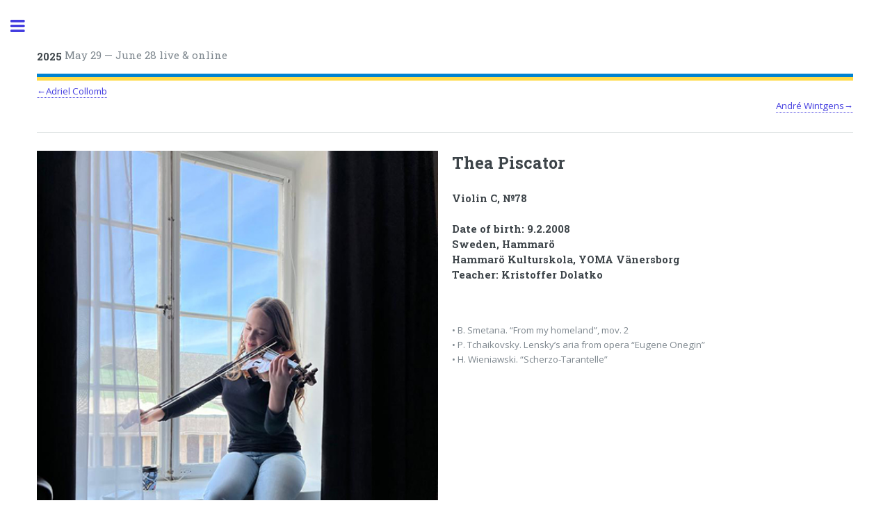

--- FILE ---
content_type: text/html
request_url: https://www.semibrevis.se/x_simc_s_77.html
body_size: 1764
content:
<title>Music competition</title>

<meta charset="utf-8" />

<meta name="viewport" content="width=device-width, initial-scale=1, user-scalable=no" />

<!--[if lte IE 8]><script src="assets/js/ie/html5shiv.js"></script><![endif]-->

<link rel="stylesheet" href="assets/css/main.css" />

<!--[if lte IE 9]><link rel="stylesheet" href="assets/css/ie9.css" /><![endif]-->

<!--[if lte IE 8]><link rel="stylesheet" href="assets/css/ie8.css" /><![endif]-->

</head><body><div id="wrapper"><div id="main"><div class="inner"><header id="header">

<a href="index.html" class="logo"> <strong>2025</strong> May 29 &mdash; June 28 live & online</a>

</header>





 <a href="x_simc_s_76.html">←Adriel Collomb</a>

 <p align="right">

 <a href="x_simc_s_78.html">André Wintgens&rarr;</a></p>
 <hr/>
<div class="row">
<div class="6u 12u$(small)">
 <img src="/2023jpg/piscator.jpg" alt="" width="100%"/>

</div>

<div class="6u$ 12u$(small)">

<h2>Thea Piscator</h2>



<h3></h3> <h4></h3> <h4>Violin C, №78<br><br>Date of birth: 9.2.2008<br>Sweden, Hammarö<br>Hammarö Kulturskola, YOMA  Vänersborg<br>Teacher: Kristoffer Dolatko<br> <br><br></h4>• B. Smetana. “From my homeland”, mov. 2<br>• P. Tchaikovsky. Lensky’s aria from opera “Eugene Onegin”<br>• H. Wieniawski. “Scherzo-Tarantelle”<br><br><p></p>
</div></div><br><p><a href="./2023cv/piscator.pdf">Загрузить CV / CV download</a></p> </h></div></div>
<!-- MENU -->

<!DOCTYPE html>
<html>
<head>
	<title></title>
</head>
<body>
	<div id="sidebar">
		<div class="inner">
			<!-- Menu -->
			<nav id="menu">
				<header class="major">
					<h2>Menu</h2>
				</header>
				<ul>
					<li>
						<a href="index.html">Home</a>
					</li>
					
					<li>
						<a href="participiants_2025_online_eng.html">Participants (online)</a>
					</li>
					
					
					<li><a href="2025results_live_eng.html">Results (live)</a></li>
					<li><a href="2025results_onilne_eng.html">Results (online)</a></li>
					<li>
						<a href="participiants_2025_live_eng.html">Participants (live)</a>
					</li>
					<li>
						<a href="rules_eng_live.html">Rules (live)</a>
					</li>
					<li>
						<a href="rules_eng.html">Rules (online)</a>
					</li>
					<!--<li>
						<a href="index_chi_new.html">规则和条件（在线）</a>
					</li>-->
					<li>
						<a href="video_rules_eng.html">Recordings rules</a>
					</li>
					<li>
						<a href="2021_jury_eng.html">Jury</a>
					</li>
					<li>
						<a href="application_eng.html">Application and fees</a>
					</li>
					<li>
						<a href="places_eng.html">Competition venues</a>
					</li>
					<!--<li>
						<a href="hotels_eng.html">Hotels</a>
					</li>-->
					<li>
						<a href="about_eng.html">About the Competition</a>
					</li>
					<li>
						<span class="opener">SIMC 8 2021</span>
						<ul>
							<li>
								<a href="2021results.html">Results</a>
							</li>
							<li>
								<a href="2021finalround_eng.html">Final round</a>
							</li>
						</ul>
					</li>
					<li>
						<span class="opener">SIMC 9 2022</span>
						<ul>
							<li>
								<a href="2022results_eng.html">Results</a>
							</li>
							<li>
								<a href="2022finalround_eng.html">Final round</a>
							</li>
						</ul>
					</li>
					<li>
						<span class="opener">SIMC 10 2023</span>
						<ul>
							<li>
								<a href="2023results_eng.html">Live</a>
							</li>
							<li>
								<a href="2023results_online_eng.html">Online</a>
							</li>
						</ul>
					</li>
					<li>
						<a href="2024results_eng.html">SIMC 11 2024</a>
					</li>
					<li>
						<a href="archive_eng.html">Archive: photos, video, files</a>
					</li>
					<li>
						<a href="contacts_eng.html">Organizers & contacts</a>
					</li>
					<li>
						<a href="semibrevis_eng.html">Cultural Society Semibrevis</a>
					</li>
				</ul>
			</nav>
			<section>
				<ul class="contact">
				    <li class="fa-envelope-o"><a href="#">mail@semibrevis.se </a></li>
					<li class="fa-envelope-o">
						<a href="mailto:savshinsky@gmail.com">savshinsky@gmail.com</a>
					</li>
					<li class="fa-phone">+46 706147069</li>
				</ul>
			</section><!-- <section><a href="http://musiccompetition.info/"><header class="major"><h2>Visit to Savshinsky Music Competition:</h2></header><div class="mini-posts"><article><div class="image"><img src="jpg/piter_small.jpg" alt="" /></div><p>St.Petersburg<br><strong>2021 </strong>January 15 — 30</p></article></div></a></section> --><!-- <section><header class="major"><h2>Stockholm International Music Competitionn is supported by:</h2></header> -->
			<footer id="footer">
				<p class="copyright">&copy;SIMC<br>
				Template: html5up.net</p>
			</footer>
		</div>
	</div>
</body>
</html>

</div>

<!-- Scripts -->

<script src="assets/js/jquery.min.js"></script>

<script src="assets/js/skel.min.js"></script>

<script src="assets/js/util.js"></script>

<!--[if lte IE 8]><script src="assets/js/ie/respond.min.js"></script><![endif]-->

<script src="assets/js/main.js"></script>

</body>

</html>


